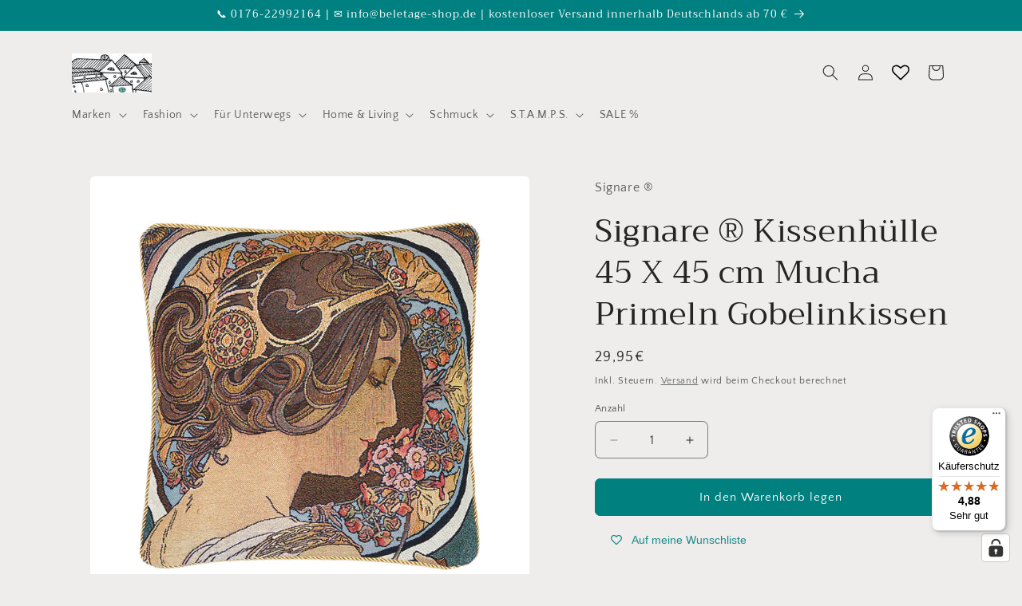

--- FILE ---
content_type: text/javascript
request_url: https://widgets.trustedshops.com/js/X20F076E0AC7FB859505A9F0582EFD7CE.js
body_size: 1411
content:
((e,t)=>{const a={shopInfo:{tsId:"X20F076E0AC7FB859505A9F0582EFD7CE",name:"beletage-style.de",url:"www.beletage-style.de",language:"de",targetMarket:"DEU",ratingVariant:"WIDGET",eTrustedIds:{accountId:"acc-0743e755-aedb-4f2b-af12-a8b69a82c4c1",channelId:"chl-0bcce025-46ae-456c-bdca-dc67a9e1b17b"},buyerProtection:{certificateType:"CLASSIC",certificateState:"PRODUCTION",mainProtectionCurrency:"EUR",classicProtectionAmount:100,maxProtectionDuration:30,plusProtectionAmount:2e4,basicProtectionAmount:100,firstCertified:"2019-03-27 11:14:51"},reviewSystem:{rating:{averageRating:4.88,averageRatingCount:107,overallRatingCount:556,distribution:{oneStar:1,twoStars:0,threeStars:2,fourStars:5,fiveStars:99}},reviews:[{average:5,buyerStatement:"Tolles Angebot … gute Qualität … schnelle Lieferung",rawChangeDate:"2026-01-22T06:21:50.000Z",changeDate:"22.1.2026",transactionDate:"11.1.2026"},{average:5,buyerStatement:"Schöne Strümpfe, die ich woanders nicht gefunden habe. Normaler Preis, schneller Versand.",rawChangeDate:"2026-01-21T11:34:05.000Z",changeDate:"21.1.2026",transactionDate:"14.1.2026"},{average:5,buyerStatement:"Antworten sofort auf Mails! Sehr freundlich! Schneller Versand!",rawChangeDate:"2026-01-16T12:16:48.000Z",changeDate:"16.1.2026",transactionDate:"9.1.2026"}]},features:["GUARANTEE_RECOG_CLASSIC_INTEGRATION","SHOP_CONSUMER_MEMBERSHIP","DISABLE_REVIEWREQUEST_SENDING","MARS_EVENTS","MARS_REVIEWS","MARS_PUBLIC_QUESTIONNAIRE","MARS_QUESTIONNAIRE"],consentManagementType:"OFF",urls:{profileUrl:"https://www.trustedshops.de/bewertung/info_X20F076E0AC7FB859505A9F0582EFD7CE.html",profileUrlLegalSection:"https://www.trustedshops.de/bewertung/info_X20F076E0AC7FB859505A9F0582EFD7CE.html#legal-info",reviewLegalUrl:"https://help.etrusted.com/hc/de/articles/23970864566162"},contractStartDate:"2019-03-20 00:00:00",shopkeeper:{name:"Sophie Zschieschang",street:"Spremberger Str. 37",country:"DE",city:"Hoyerswerda",zip:"02977"},displayVariant:"full",variant:"full",twoLetterCountryCode:"DE"},"process.env":{STAGE:"prod"},externalConfig:{trustbadgeScriptUrl:"https://widgets.trustedshops.com/assets/trustbadge.js",cdnDomain:"widgets.trustedshops.com"},elementIdSuffix:"-98e3dadd90eb493088abdc5597a70810",buildTimestamp:"2026-01-26T05:27:15.607Z",buildStage:"prod"},r=a=>{const{trustbadgeScriptUrl:r}=a.externalConfig;let n=t.querySelector(`script[src="${r}"]`);n&&t.body.removeChild(n),n=t.createElement("script"),n.src=r,n.charset="utf-8",n.setAttribute("data-type","trustbadge-business-logic"),n.onerror=()=>{throw new Error(`The Trustbadge script could not be loaded from ${r}. Have you maybe selected an invalid TSID?`)},n.onload=()=>{e.trustbadge?.load(a)},t.body.appendChild(n)};"complete"===t.readyState?r(a):e.addEventListener("load",(()=>{r(a)}))})(window,document);

--- FILE ---
content_type: application/javascript; charset=utf-8
request_url: https://cs.complianz.io/cookie-solution/confs/js/35364625.js
body_size: -180
content:
_cmplc.csRC = { consApiKey: 'jNq2D1vxo9go9a0oOHRSGmLlE673n5V9', brand: 'Complianz', publicId: '7a7c1b75-7a07-4e72-a0d4-89b8492cedc3', floatingGroup: false };
_cmplc.csEnabled = true;
_cmplc.csPurposes = [1,4,3,2,5];
_cmplc.cpUpd = 1768546032;
_cmplc.csFeatures = {"geolocation_setting":true,"compliance_solution_white_labeling":1,"rejection_recovery":false,"full_customization":true,"multiple_languages":true,"mobile_app_integration":false};
_cmplc.csT = null;
_cmplc.googleConsentModeV2 = true;
_cmplc.totalNumberOfProviders = 10;
